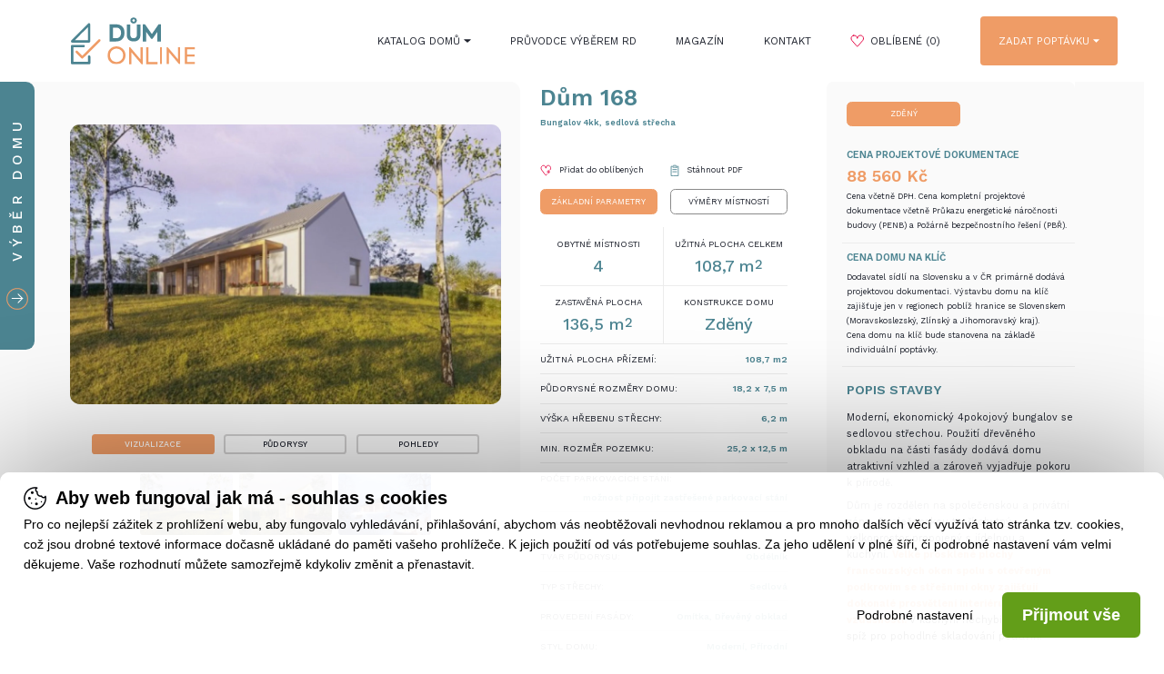

--- FILE ---
content_type: text/html; charset=UTF-8
request_url: https://www.dumonline.cz/domy/dum-168
body_size: 8509
content:
<!DOCTYPE html>
<html>
	<head>
			<!-- jQuery -->
	<script src="https://res.lookweb.cz/jQuery/js/jquery.min.js?v=3"></script>

	<!-- jsCookie -->
	<script src="https://res.lookweb.cz/jsCookie/js/js.cookie.js"></script>

	<!-- Font Awesome -->
	<script src="https://res.lookweb.cz/fontAwesome/js/fontawesome-all.min.js"></script>

	<!-- jQuery fancyBox -->
	<script defer src="https://res.lookweb.cz/jQuery.fancyBox/js/jQuery.fancyBox.min.js"></script>
	<link rel="stylesheet" href="https://res.lookweb.cz/jQuery.fancyBox/css/jQuery.fancyBox.min.css" />

	<!-- C22 -->
	<link rel="stylesheet" type="text/css" href="/css/c22.css?v=9"  />
	<script src="/js/c22.js" type="module"></script>

	<!-- jQuery YouTube PopUp -->
	<script defer src="/js/ytPopUp.js"></script>
	<link rel="stylesheet" href="/css/ytPopUp.css" />

	
	<!-- No UI Slider -->
	<link rel="stylesheet" href="https://res.lookweb.cz/noUiSlider/css/noUiSlider.css" />
	<script defer src="https://res.lookweb.cz/noUiSlider/js/noUiSlider.min.js"></script>

	<!-- Sticky -->
	<script src="/js/jquery.sticky-kit.js"></script>

	<!-- Slick -->
	<script src="https://res.lookweb.cz/slick/js/slick.min.js"></script>
	<link rel="stylesheet" href="https://res.lookweb.cz/slick/css/slick.css" />
	<link rel="stylesheet" href="https://res.lookweb.cz/slick/css/slick-theme.css" />

	<link rel="stylesheet" href="/css/style.css?v=301" />
	<script src="/js/scripts.js?v=301"></script>

	<meta name="viewport" content="width=device-width, initial-scale=1.0">
	<meta http-equiv="Content-Type" content="text/html; charset=utf-8" />
	<meta name="robots" content="index,follow">

	<link rel="sitemap" type="application/xml" title="Sitemap" href="/sitemap.xml">

	<link rel="apple-touch-icon" sizes="180x180" href="/img/favicon/apple-touch-icon.png?v=3">
	<link rel="icon" type="image/png" sizes="32x32" href="/img/favicon/favicon-32x32.png?v=3">
	<link rel="icon" type="image/png" sizes="16x16" href="/img/favicon/favicon-16x16.png?v=3">
	<link rel="shortcut icon" href="/img/favicon/favicon.ico?v=3" type="image/x-icon">
	<link rel="icon" href="/img/favicon/favicon.ico?v=3" type="image/x-icon">

	
	
			
			<!-- Google Tag Manager -->
			<script>(function(w,d,s,l,i){w[l]=w[l]||[];w[l].push({'gtm.start':
							new Date().getTime(),event:'gtm.js'});var f=d.getElementsByTagName(s)[0],
						j=d.createElement(s),dl=l!='dataLayer'?'&l='+l:'';j.async=true;j.src=
						'https://www.googletagmanager.com/gtm.js?id='+i+dl;f.parentNode.insertBefore(j,f);
				})(window,document,'script','dataLayer','GTM-MQKJWD9');</script>
			<!-- End Google Tag Manager -->


			<!-- Global site tag (gtag.js) - Google Ads: AW-472320281 -->
			<script async src="https://www.googletagmanager.com/gtag/js?id=AW-472320281"></script>
			<script>
				window.dataLayer = window.dataLayer || [];
				function gtag(){dataLayer.push(arguments);}
				gtag('js', new Date());
				gtag('config', 'AW-472320281');
			</script>


			<!-- ADSENSE -->
			<script async src=https://pagead2.googlesyndication.com/pagead/js/adsbygoogle.js?client=ca-pub-5870671210967913
					crossorigin="anonymous"></script>

		
	

	
	
	

			<title>
			Dům 168
													- Bungalov 4kk, sedlová střecha 
						| DumOnline.cz
		</title>
	
						<meta name="keywords" content="typový dům, rodinný dům, projekt domu, bungalovy, dřevostavby, dům na klíč" />
					<meta name="description" content="Moderní, ekonomický 4pokojový bungalov se sedlovou střechou. Použití dřevěného obkladu na části fasády dodává domu atraktivní vzhled a zároveň vyjadřuje pokoru k přírodě.
Dům je rozdělen na společenskou a privátní zónu. Společenskou tvoří obytný velkoprostor propojený s jídelnou a kuchyní. Velké prosklené plochy francouzských oken spolu s otevřeným..." />
			
		</head>
	<body>

	<div id="wrapper">

		<div class="header-cover">
			<section id="header">
	<div class="container right-bigger">
		<a href="/" class="logo color">
			<img src="/img/logo.svg" />
		</a>
		<a href="/" class="logo white">
			<img src="/img/logo_white.svg" />
		</a>
		<a href="javascript:void(0)" class="switcher">
			<i class="fal fa-bars"></i>
		</a>
		<div class="forms-button">
			Poptat
			<div class="box">
				<a class="link" href="https://dotaznik.dumonline.cz">Poptat typový dům</a>
				<a class="link" href="https://individual.dumonline.cz/">Poptat individuální projekt</a>
				<a class="link" href="https://fve.dumonline.cz">Poptat FVE</a>
			</div>
		</div>
		<nav>
			<a href="javascript:void(0)" class="times"><i class="fal fa-times"></i></a>
			<a href="/"><img src="/img/logo_white.svg" class="nav-logo" /></a>
			<div class="link first">
				<a href="/domy" class="first-level" data-clicks="0">Katalog domů <i class="fas fa-caret-down"></i></a>
				<div class="box">
					<a href="/domy/projekty-drevostavby-na-klic">Dřevostavby na klíč</a>
					<a href="/domy/projekty-bungalovu-na-klic">Bungalovy na klíč</a>
					<a href="/domy/moderni-domy">Moderní domy</a>
				</div>
			</div>
			<a class="link" href="/pruvodce">Průvodce výběrem RD</a>
			<a class="link" href="/magazin">Magazín</a>
			<a class="link" href="/kontakt">Kontakt</a>
			<a class="link favorites" href="/domy?favorites"><img src="/img/icon_heart_empty.svg" />&nbsp;Oblíbené
				(<span id="favorites">0</span>)
			</a>
			<div class="link important">
				<a href="https://dotaznik.dumonline.cz" class="first-level" data-clicks="0">Zadat poptávku <i class="fas fa-caret-down"></i></a>
				<div class="box">
					<a class="link" href="https://dotaznik.dumonline.cz">Poptat typový dům</a>
					<a class="link" href="https://individual.dumonline.cz/">Poptat individuální projekt</a>
					<a class="link" href="https://fve.dumonline.cz">Poptat FVE</a>
				</div>
			</div>
		</nav>
		<div class="cleaner"></div>
	</div>
</section>		</div>


										
						


<section class="content padding-header" itemtype="https://schema.org/Product" itemscope>
	<div class="container no-padding">
		<div class="gallery">
			<div class="graphics">
				<div class="blue mobile-hide">
					<div class="filter alone">
						<a href="javascript:void(0)" class="slide-button">
							<div class="inner">
								<img src="/img/arrow_banner.svg" />
								<p>VÝBĚR DOMU</p>
								<div class="cleaner"></div>
							</div>
						</a>
						<div class="in-detail">
							<div class="inner">
								<h3>Počet obytných místností</h3>
								<div class="input flex" data-id-param="1">
									<div class="option" data-value="1">1</div>
									<div class="option" data-value="2">2</div>
									<div class="option" data-value="3">3</div>
									<div class="option" data-value="4">4</div>
									<div class="option" data-value="5">5</div>
									<div class="option" data-value="6">6</div>
									<div class="option" data-value="7">7+</div>
								</div>
								<h3>Počet podlaží</h3>
								<div class="input flex no-equal" data-id-param="2">
									<div class="option" data-value="16">přízemní dům/bungalov</div>
									<div class="option no-margin" data-value="17">patrový dům</div>
								</div>
								<h3>Cena domu na klíč</h3>
								<div class="slider-cover">
									<div class="input slider" data-name="price" id="slider5">
										<div class="slider-range" data-price-filter-min="100000" data-price-filter-max="20000000" data-price-min="100000"  data-price-max="20000000"></div>
									</div>
									<div class="slider-range-min"><span>100 000</span>&nbsp;Kč</div>
									<div class="slider-range-max"><span>20 000 000</span>&nbsp;Kč</div>
									<div class="cleaner"></div>
								</div>
								<a href="javascript:void(0)" class="button build-filter">ZOBRAZIT NABÍDKU</a>
								<div class="cleaner"></div>
							</div>
						</div>
					</div>
				</div>
			</div>

			<div class="mobile-show">
				<h1 itemprop="name">
					Dům 168
											<br/><small>Bungalov 4kk, sedlová střecha </small>
									</h1>
				<div class="grid">
					<div class="row">
						<a href="javascript:void(0)" class="col add-to-favorite" data-id-product="223">
							<img src="/img/icon_heart.svg" />
							<p class="remove ">Odebrat z oblíbených</p>
							<p class="add active">Přidat do oblíbených</p>
							<div class="cleaner"></div>
						</a>
						<a href="javascript:void(0)" class="download-pdf col"  data-id="223">
							<img src="/img/icon_pdf.svg" />
							<p>Stáhnout PDF</p>
							<div class="cleaner"></div>
						</a>
					</div>
				</div>
			</div>

			<div class="main-image">
													<a href="javascript:void(0)" class="fb-open">
						<img src="/upload/sectionMinishop/ee919e81797f3a2c884fcdd3aa5d52f8?m=wh_2000-1300&mf=webp" class="picture"
							 title="Dům 168 - Bungalov 4kk, sedlová střecha "
							 alt="Dům 168 - Bungalov 4kk, sedlová střecha "
						"/>
						<link itemprop="image" href="https://www.dumonline.cz/upload/sectionMinishop/ee919e81797f3a2c884fcdd3aa5d52f8?m=wh_2000-1300&mf=webp" />
					</a>
							</div>
							<div class="sliders mobile-hide">
					<div class="buttons">
													<a href="javascript:void(0)" data-data-fancybox="group-627" data-first-image-url="
															/upload/sectionMinishop/ee919e81797f3a2c884fcdd3aa5d52f8
														" data-type="627" class="active">vizualizace</a>
													<a href="javascript:void(0)" data-data-fancybox="group-628" data-first-image-url="
															/upload/sectionMinishop/cdb48b5a09dfa436f1b1cab099e5edc7
														" data-type="628" class="">půdorysy</a>
													<a href="javascript:void(0)" data-data-fancybox="group-629" data-first-image-url="
															/upload/sectionMinishop/b1a4ab092a1c0c325247d221dda43bff
														" data-type="629" class="">pohledy</a>
																	</div>
				</div>
				<div class="sliders-cover">
					<a href="javascript:void(0)" class="next-arrow"><i class="fal fa-angle-right"></i></a>
					<a href="javascript:void(0)" class="prev-arrow"><i class="fal fa-angle-left"></i></a>
											<div class="slider" data-type="627">
																														<a href="/upload/sectionMinishop/ee919e81797f3a2c884fcdd3aa5d52f8" class="fb first" data-fancybox="group-627">
									<img src="/upload/sectionMinishop/ee919e81797f3a2c884fcdd3aa5d52f8?m=wh_500-333&mf=webp" />
								</a>
																						<a href="/upload/sectionMinishop/a3ae83e426e2509a31d87da622314987" class="fb " data-fancybox="group-627">
									<img src="/upload/sectionMinishop/a3ae83e426e2509a31d87da622314987?m=wh_500-333&mf=webp" />
								</a>
															<a href="/upload/sectionMinishop/e67e8c1657647a615210ead961538467" class="fb " data-fancybox="group-627">
									<img src="/upload/sectionMinishop/e67e8c1657647a615210ead961538467?m=wh_500-333&mf=webp" />
								</a>
													</div>
											<div class="slider" data-type="628">
																													<a href="/upload/sectionMinishop/cdb48b5a09dfa436f1b1cab099e5edc7" class="fb first" data-fancybox="group-628">
									<img src="/upload/sectionMinishop/cdb48b5a09dfa436f1b1cab099e5edc7?m=wh_500-333&mf=webp" />
								</a>
													</div>
											<div class="slider" data-type="629">
																													<a href="/upload/sectionMinishop/b1a4ab092a1c0c325247d221dda43bff" class="fb first" data-fancybox="group-629">
									<img src="/upload/sectionMinishop/b1a4ab092a1c0c325247d221dda43bff?m=wh_500-333&mf=webp" />
								</a>
															<a href="/upload/sectionMinishop/727886fe35cbb93fe176b0a0c58032cc" class="fb " data-fancybox="group-629">
									<img src="/upload/sectionMinishop/727886fe35cbb93fe176b0a0c58032cc?m=wh_500-333&mf=webp" />
								</a>
															<a href="/upload/sectionMinishop/44e072ab8d678c6e92995eecb28b7662" class="fb " data-fancybox="group-629">
									<img src="/upload/sectionMinishop/44e072ab8d678c6e92995eecb28b7662?m=wh_500-333&mf=webp" />
								</a>
															<a href="/upload/sectionMinishop/d17c61717cbbac5418dbc5d336608f75" class="fb " data-fancybox="group-629">
									<img src="/upload/sectionMinishop/d17c61717cbbac5418dbc5d336608f75?m=wh_500-333&mf=webp" />
								</a>
													</div>
									</div>
				<div class="sliders mobile-show">
					<div class="buttons">
													<a href="javascript:void(0)" data-data-fancybox="group-627" data-first-image-url="
																	/upload/sectionMinishop/ee919e81797f3a2c884fcdd3aa5d52f8
															" data-type="627" class="active">vizualizace</a>
													<a href="javascript:void(0)" data-data-fancybox="group-628" data-first-image-url="
																	/upload/sectionMinishop/cdb48b5a09dfa436f1b1cab099e5edc7
															" data-type="628" class="">půdorysy</a>
													<a href="javascript:void(0)" data-data-fancybox="group-629" data-first-image-url="
																	/upload/sectionMinishop/b1a4ab092a1c0c325247d221dda43bff
															" data-type="629" class="">pohledy</a>
																	</div>
				</div>
					</div>


		<div class="descs-cover">
			<div class="desc">
				<div class="mobile-hide">
					<h1>
						Dům 168
													<br/><small>Bungalov 4kk, sedlová střecha </small>
											</h1>
					<div class="grid">
						<div class="row">
							<a href="javascript:void(0)" class="col add-to-favorite" data-id-product="223">
								<img src="/img/icon_heart.svg" />
								<p class="remove ">Odebrat z oblíbených</p>
								<p class="add active">Přidat do oblíbených</p>
								<div class="cleaner"></div>
							</a>
							<a href="javascript:void(0)" class="download-pdf col" data-id="223">
								<img src="/img/icon_pdf.svg" />
								<p>Stáhnout PDF</p>
								<div class="cleaner"></div>
							</a>
						</div>
					</div>
				</div>
				<div class="grid">
					<div class="row">
						<div class="col">
							<a class="button active params-switcher" href="javascript:void(0)" data-params="main">ZÁKLADNÍ PARAMETRY</a>
						</div>
						<div class="col">
							<a class="button params-switcher" href="javascript:void(0)" data-params="measures">VÝMĚRY MÍSTNOSTÍ</a>
						</div>
					</div>
				</div>

				<div class="lines active" data-params="main">
					<div class="grid bordered">
						<div class="row">
							<div class="col">
								<div>
									<p>Obytné místnosti</p>
									<p class="big">4</p>
								</div>
							</div>
							<div class="col">
								<div>
									<p>Užitná plocha celkem</p>
									<p class="big">108,7 m<sup>2</sup></p>
								</div>
							</div>
						</div>
						<div class="row">
							<div class="col">
								<div>
									<p>Zastavěná plocha</p>
									<p class="big">136,5 m<sup>2</sup></p>
								</div>
							</div>
							<div class="col">
								<div>
									<p>Konstrukce domu</p>
									<p class="big">
																					<a href="/domy/projekty-zdenych-domu">Zděný</a>
																			</p>
								</div>
							</div>
						</div>
					</div>
																																																																																																																																																																																																													<div class="lines-line">
								<p>Užitná plocha přízemí:</p>
								<p>
																			108,7
										m2																											</p>
								<div class="cleaner"></div>
							</div>
																								<div class="lines-line">
								<p>Půdorysné rozměry domu:</p>
								<p>
																			18,2 x 7,5 m
																																					</p>
								<div class="cleaner"></div>
							</div>
																								<div class="lines-line">
								<p>Výška hřebenu střechy:</p>
								<p>
																			6,2 m
																																					</p>
								<div class="cleaner"></div>
							</div>
																								<div class="lines-line">
								<p>Min. rozměr pozemku:</p>
								<p>
																			25,2 x 12,5 m
																																					</p>
								<div class="cleaner"></div>
							</div>
																								<div class="lines-line">
								<p>Počet parkovacích stání:</p>
								<p>
																			možnost připojit zastřešené parkovací stání
																																					</p>
								<div class="cleaner"></div>
							</div>
																																																																																	<div class="lines-line">
									<p>Počet koupelen:</p>
									<p>
																					1
																			</p>
									<div class="cleaner"></div>
								</div>
																																																																										<div class="lines-line">
									<p>Tvar půdorysu:</p>
									<p>
																																	<span>Obdélník</span>
																														</p>
									<div class="cleaner"></div>
								</div>
																																							<div class="lines-line">
									<p>Typ střechy:</p>
									<p>
																					Sedlová
																			</p>
									<div class="cleaner"></div>
								</div>
																																							<div class="lines-line">
									<p>Provedení fasády:</p>
									<p>
																																	<span>Omítka,</span>
																							<span>Dřevěný obklad</span>
																														</p>
									<div class="cleaner"></div>
								</div>
																																							<div class="lines-line">
									<p>Styl domu:</p>
									<p>
																																	<span>Moderní,</span>
																							<span>Přírodní</span>
																														</p>
									<div class="cleaner"></div>
								</div>
																																							<div class="lines-line">
									<p>Doporučená orientace vstupu:</p>
									<p>
																																	<span>Jih,</span>
																							<span>Východ</span>
																														</p>
									<div class="cleaner"></div>
								</div>
																																																		<div class="lines-line">
									<p>Vybavení domu:</p>
									<p>
																																	<span>Samostatné WC,</span>
																							<span>Samostatná spíž,</span>
																							<span>Krb,</span>
																							<span>Terasa</span>
																														</p>
									<div class="cleaner"></div>
								</div>
																																																																																																														</div>
				<div class="lines" data-params="measures">
																<h2>1. NP</h2>
																												<div class="lines-line">
									<p>Obývací prostor s jídelnou a kuch. koutem</p>
									<p>38,8 m<sup>2</sup></p>
									<div class="cleaner"></div>
								</div>
																																			<div class="lines-line">
									<p>Spíž</p>
									<p>1,4 m<sup>2</sup></p>
									<div class="cleaner"></div>
								</div>
																																			<div class="lines-line">
									<p>Chodba</p>
									<p>6,7 m<sup>2</sup></p>
									<div class="cleaner"></div>
								</div>
																																			<div class="lines-line">
									<p>Pokoj</p>
									<p>12 m<sup>2</sup></p>
									<div class="cleaner"></div>
								</div>
																																			<div class="lines-line">
									<p>Ložnice</p>
									<p>17,1 m<sup>2</sup></p>
									<div class="cleaner"></div>
								</div>
																																			<div class="lines-line">
									<p>Pokoj</p>
									<p>12,2 m<sup>2</sup></p>
									<div class="cleaner"></div>
								</div>
																																			<div class="lines-line">
									<p>Koupelna</p>
									<p>7,1 m<sup>2</sup></p>
									<div class="cleaner"></div>
								</div>
																																			<div class="lines-line">
									<p>WC</p>
									<p>1,9 m<sup>2</sup></p>
									<div class="cleaner"></div>
								</div>
																																			<div class="lines-line">
									<p>Tech. místnost</p>
									<p>4,9 m<sup>2</sup></p>
									<div class="cleaner"></div>
								</div>
																																			<div class="lines-line">
									<p>Zádveří</p>
									<p>6,6 m<sup>2</sup></p>
									<div class="cleaner"></div>
								</div>
																																</div>
			</div>

			<div class="desc desc2">
				<div class="gray">
					<div class="graphics"></div>
					<div class="grid no-padding">
						<div class="row">
																													<div class="col">
									<a class="button price-switch active" data-params="17" href="javascript:void(0)">ZDĚNÝ</a>
								</div>
																												</div>
					</div>
										<br>
																<div class="prices active" data-params="17"  itemprop="offers" itemtype="https://schema.org/Offer" itemscope>
																																																		<h3>Cena projektové dokumentace</h3>
									<h4 itemprop="price" content="88560">88 560 <meta itemprop="priceCurrency" content="CZK" />Kč</h4>										<p class="small">Cena včetně DPH. Cena kompletní projektové dokumentace včetně Průkazu energetické náročnosti budovy (PENB) a Požárně bezpečnostního řešení (PBŘ).</p>
										<div class="thin-line small-margin"></div>
																																													<h3>

Cena domu na klíč</h3>
																			<p class="small">Dodavatel sídlí na Slovensku a v ČR primárně dodává projektovou dokumentaci. Výstavbu domu na klíč zajišťuje jen v regionech poblíž hranice se Slovenskem (Moravskoslezský, Zlínský a Jihomoravský kraj).<br />
Cena domu na klíč bude stanovena na základě individuální poptávky.</p>
										<div class="thin-line small-margin"></div>
																														</div>
										

					<h2>Popis stavby</h2>
					<div itemprop="description"><p><span>Moderní, ekonomický 4pokojový bungalov se sedlovou střechou. Použití dřevěného obkladu na části fasády dodává domu atraktivní vzhled a zároveň vyjadřuje pokoru k přírodě.</span></p>
<p><span>Dům je rozdělen na společenskou a privátní zónu. Společenskou tvoří obytný velkoprostor propojený s jídelnou a kuchyní.<span> </span><strong><span style="color: #f09c66;">Velké prosklené plochy francouzských oken spolu s otevřeným podkrovím se střešními okny zajišťují dokonalé prosvětlení interiéru a pocit vzdušnosti. </span></strong><span style="color: #000000;">V kuchyni nechybí praktická spíž pro pohodlné skladování potravin.</span></span></p>
<p><span style="color: #000000;">V privátní zóně najdeme 3 pohodlné ložnice s vestavěnými skříněmi, nadstandardně velkou koupelnu a samostatnou toaletu. V části podkroví, přístupné skládacím stropním schodištěm, je navržena plocha na skladování zejména sezónních věcí.</span></p>
<p><span>K domu je možné připojit zastřešené parkovací stání.</span></p></div>
				</div>
				<div class="blue">
					<div class="graphics"></div>
					<h3>Náš tip</h3>
					<p>Zdrojem vytápění je kvalitní tepelné čerpadlo vzduch/voda značky Daikin. Rozvody jsou v celém domě řešeny jako teplovodní podlahové topení.<br>
Větrání je zajištěno pomocí rekuperační jednotky.</p>
				</div>

							</div>
			<div class="cleaner"></div>
							<div class="joined">
					<h2 class="no-bottom-margin">PODOBNÉ PROJEKTY</h2>
					<div class="houses">
																																																		<a href="/domy/dum-221" data-id="276">
										<img src="/upload/sectionMinishop/ec0ea6e60cca46d541422ca9ad7e0fe4?m=wh_1000-600&mf=webp" />
										<h3>
											Dům 221
																							<br/><small>Moderní dřevostavba do L</small>
																					</h3>
										<p>
											Počet obytných místností: 3<br>
											Užitná plocha: 78,73 m<sup>2</sup><br>
											Cena domu na klíč: 3 081 100 Kč
										</p>
									</a>
																																								<a href="/domy/dum-261" data-id="320">
										<img src="/upload/sectionMinishop/816b65a8c2bd4b27b0d40f6499255e1b?m=wh_1000-600&mf=webp" />
										<h3>
											Dům 261
																							<br/><small>Moderní dřevostavba 4kk</small>
																					</h3>
										<p>
											Počet obytných místností: 4<br>
											Užitná plocha: 83,36 m<sup>2</sup><br>
											Cena domu na klíč: 3 203 000 Kč
										</p>
									</a>
																																								<a href="/domy/dum-264" data-id="323">
										<img src="/upload/sectionMinishop/c23076d8d4d8cdb65fd1f959d44f71a4?m=wh_1000-600&mf=webp" />
										<h3>
											Dům 264
																							<br/><small>Moderní dřevostavba, bungalov 4kk</small>
																					</h3>
										<p>
											Počet obytných místností: 4<br>
											Užitná plocha: 93,38 m<sup>2</sup><br>
											Cena domu na klíč: 3 527 500 Kč
										</p>
									</a>
																																								<a href="/domy/dum-265" data-id="324">
										<img src="/upload/sectionMinishop/eca37d17e31942e055bc147c92e7263b?m=wh_1000-600&mf=webp" />
										<h3>
											Dům 265
																							<br/><small>Bungalov 4kk, sedlová střecha</small>
																					</h3>
										<p>
											Počet obytných místností: 4<br>
											Užitná plocha: 99 m<sup>2</sup><br>
											Cena domu na klíč: 3 692 500 Kč
										</p>
									</a>
																											<div class="cleaner"></div>
					</div>
				</div>
				<div class="cleaner"></div>
			
		</div>
	</div>


	

</section>								

		<footer>
	<div class="container">
		<div class="thin-line"></div>
		<div class="flex">
			<div class="col-50 flex">
				<div class="col-50">
					<img src="/img/logo.svg" />
					<a class="social" href="https://www.facebook.com/dumonlinecz" target="_blank"><strong>facebook</strong></a>
					<a class="social" href="https://instagram.com/dumonlinecz" target="_blank"><strong>instagram</strong></a>
				</div>
				<div class="col-50 no-padding">
					<p><strong class="blue">Prezentace na DůmOnline</strong><br><strong>Jste projektanti, architekti nebo stavební firma?</strong><br> Nabízíte vlastní typové projekty rodinných domů a chtěli byste je prezentovat na dumonline.cz? <br><br>Ozvěte se nám na <a href="mailto:info@dumonline.cz">info@dumonline.cz</a></p>
				</div>
			</div>
			<div class="col-50 flex">
				<div class="col-33">
					<p><strong class="blue">Bungalovy</strong></p>
					

<ul class="menu">
			
		<li data-url="domy/bungalovy" data-name="bungalovy" data-level="1" class="level-1">
							<a href="/domy/bungalovy" class="">bungalovy</a>
				
			 
		</li>
			
		<li data-url="domy/projekty-bungalovu-na-klic" data-name="bungalovy na klíč" data-level="1" class="level-1">
							<a href="/domy/projekty-bungalovu-na-klic" class="">bungalovy na klíč</a>
				
			 
		</li>
			
		<li data-url="domy/bungalovy-do-l" data-name="bungalovy do L" data-level="1" class="level-1">
							<a href="/domy/bungalovy-do-l" class="">bungalovy do L</a>
				
			 
		</li>
			
		<li data-url="domy/bungalovy-4kk" data-name="bungalovy 4+kk" data-level="1" class="level-1">
							<a href="/domy/bungalovy-4kk" class="">bungalovy 4+kk</a>
				
			 
		</li>
			
		<li data-url="domy/bungalovy-5kk" data-name="bungalovy 5+kk" data-level="1" class="level-1">
							<a href="/domy/bungalovy-5kk" class="">bungalovy 5+kk</a>
				
			 
		</li>
			
		<li data-url="domy/bungalovy-s-terasou" data-name="bungalovy s terasou" data-level="1" class="level-1">
							<a href="/domy/bungalovy-s-terasou" class="">bungalovy s terasou</a>
				
			 
		</li>
	</ul>

				</div>
				<div class="col-33">
					<p><strong class="blue">Dřevostavby</strong></p>
					

<ul class="menu">
			
		<li data-url="domy/drevostavby" data-name="dřevostavby" data-level="1" class="level-1">
							<a href="/domy/drevostavby" class="">dřevostavby</a>
				
			 
		</li>
			
		<li data-url="domy/projekty-drevostavby-na-klic" data-name="dřevostavby na klíč" data-level="1" class="level-1">
							<a href="/domy/projekty-drevostavby-na-klic" class="">dřevostavby na klíč</a>
				
			 
		</li>
			
		<li data-url="domy/montovane-domy" data-name="montované domy" data-level="1" class="level-1">
							<a href="/domy/montovane-domy" class="">montované domy</a>
				
			 
		</li>
			
		<li data-url="domy/levne-drevostavby" data-name="levné dřevostavby" data-level="1" class="level-1">
							<a href="/domy/levne-drevostavby" class="">levné dřevostavby</a>
				
			 
		</li>
			
		<li data-url="domy/drevostavby-do-2-milionu" data-name="dřevostavby do 2 milionů" data-level="1" class="level-1">
							<a href="/domy/drevostavby-do-2-milionu" class="">dřevostavby do 2 milionů</a>
				
			 
		</li>
			
		<li data-url="domy/drevostavby-bungalovy" data-name="dřevostavby bungalovů" data-level="1" class="level-1">
							<a href="/domy/drevostavby-bungalovy" class="">dřevostavby bungalovů</a>
				
			 
		</li>
	</ul>

				</div>
				<div class="col-33">
					<p><strong class="blue">Moderní domy</strong></p>
					

<ul class="menu">
			
		<li data-url="domy/moderni-domy" data-name="moderní domy" data-level="1" class="level-1">
							<a href="/domy/moderni-domy" class="">moderní domy</a>
				
			 
		</li>
			
		<li data-url="domy/moderni-bungalovy" data-name="moderní bungalovy" data-level="1" class="level-1">
							<a href="/domy/moderni-bungalovy" class="">moderní bungalovy</a>
				
			 
		</li>
			
		<li data-url="domy/moderni-drevostavby" data-name="moderní dřevostavby" data-level="1" class="level-1">
							<a href="/domy/moderni-drevostavby" class="">moderní dřevostavby</a>
				
			 
		</li>
			
		<li data-url="domy/modulove-domy" data-name="modulové domy" data-level="1" class="level-1">
							<a href="/domy/modulove-domy" class="">modulové domy</a>
				
			 
		</li>
	</ul>

				</div>
			</div>
		</div>
		<p><br />Copyright © 2022 Dumonline.cz. Všechna práva vyhrazena</p>
	</div>
</footer>

	<div id="form-popup">
		<div class="img"></div>
		<div class="text">
			<p class="big">Nechcete ztrácet čas procházením našeho katalogu?</p>
			<p class="small">Zadejte základní parametry vašeho vysněného domu a získejte nabídky šité na míru právě Vám.</p>
		</div>
		<div class="button">
			<a class="button" href="https://dotaznik.dumonline.cz">Získat nabídky domů</a>
		</div>
		<a class="close" href="javascript:void(0)">&nbsp;<span>ZAVŘÍT</span> <i class="fal fa-times"></i></a>
		<div clas="cleaner"></div>
	</div>

<div id="c22" class="bottom" style="">
	<img class="c22-icon" src="https://res.lookweb.cz/c22/icon_cookie.png" />
	<p class="c22-h1">Aby web fungoval jak má - souhlas s cookies</p>
	<p class="c22-p">
		Pro co nejlepší zážitek z prohlížení webu, aby fungovalo vyhledávání, přihlašování, abychom vás neobtěžovali nevhodnou reklamou a pro mnoho dalších
		věcí využívá tato stránka tzv. cookies, což jsou drobné textové informace dočasně ukládané do paměti vašeho prohlížeče. K jejich použití od vás
		potřebujeme souhlas. Za jeho udělení v plné šíři, či podrobné nastavení vám velmi děkujeme. Vaše rozhodnutí můžete samozřejmě kdykoliv změnit a přenastavit.
	</p>
	<div class="c22-settings">
		<p class="c22-h2">Jaké cookies používáme</p>
		<div class="c22-group">
			<p class="c22-h3"><a class="c22-h3-a c22-action-group" href="javascript:void(0)"><span>▼</span> Nezbytné</a></p>
			<a href="javascript:void(0)" class="c22-switcher c22-nonclickable c22-active"><div class="c22-circle"></div></a>
			<div class="c22-cleaner"></div>
			<p class="c22-p">
				Nezbytné cookies jsou bezpodmínečně nutné k fungování stránek. Bez nich by nefungovaly základní funkcionality,
				jako např. přihlašování nebo nakupování v e-shopu. Tyto jsou vždy automaticky povolené.
			</p>
			<div class="c22-cookies">
				<div class="c22-cookie">
					<a class="c22-h4-a c22-action-details" href="javascript:void(0)"><h4 class="c22-h4"><span>▼</span>PHPSESSID</h4></a>
					<div class="c22-cleaner"></div>
					<div class="c22-cookie-details">
						<p class="c22-p">
							Zajišťuje identifikaci otevřené session návštěvníka.
							<br>
							<strong>Vydavatel:</strong> <a href="/img/ochrana_udaju_2023.pdf" target="_blank" class="c22-a">Tyto stránky</a>
							&nbsp;&nbsp;<strong>Vypršení:</strong> Session (Po dobu návštěvy)
						</p>
					</div>

				</div>
				<div class="c22-cookie">
					<a class="c22-h4-a c22-action-details" href="javascript:void(0)"><h4 class="c22-h4"><span>▼</span>C22</h4></a>
					<div class="c22-cleaner"></div>
					<div class="c22-cookie-details">
						<p class="c22-p">
							Ukládá nastavení vašeho souhlasu s cookies.
							<br>
							<strong>Vydavatel:</strong> <a href="/img/ochrana_udaju_2023.pdf" target="_blank" class="c22-a">Tyto stránky</a>
							&nbsp;&nbsp;<strong>Vypršení:</strong> Persistent (Trvalá)
						</p>
					</div>
				</div>
				<div class="c22-cookie">
					<a class="c22-h4-a c22-action-details" href="javascript:void(0)"><h4 class="c22-h4"><span>▼</span>last_url</h4></a>
					<div class="c22-cleaner"></div>
					<div class="c22-cookie-details">
						<p class="c22-p">
							Ukládá poslední url adresu, kterou jste na webu navštívili pro potřeby přesměrování o stránku zpět.
							<br>
							<strong>Vydavatel:</strong> <a href="/img/ochrana_udaju_2023.pdf" target="_blank" class="c22-a">Tyto stránky</a>
							&nbsp;&nbsp;<strong>Vypršení:</strong> Persistent (Trvalá)
						</p>
					</div>
				</div>
			</div>
		</div>
		<div class="c22-group">
			<p class="c22-h3"><a class="c22-h3-a c22-action-group" href="javascript:void(0)"><span>▼</span> Statistické</a></p>
			<a href="javascript:void(0)" class="c22-switcher c22-switcher-s "><div class="c22-circle"></div></a>
			<div class="c22-cleaner"></div>
			<p class="c22-p">
				Tyto cookies pomáhají s měřením a analýzou návštěvnosti stránek.
			</p>
			<div class="c22-cookies">
				<div class="c22-cookie">
					<a class="c22-h4-a c22-action-details" href="javascript:void(0)"><h4 class="c22-h4"><span>▼</span>_fbp</h4></a>
					<div class="c22-cleaner"></div>
					<div class="c22-cookie-details">
						<p class="c22-p">
							Identifikuje unikátní uživatele.
							<br>
							<strong>Vydavatel:</strong> <a href="https://www.facebook.com/policy/cookies" target="_blank" class="c22-a">Facebook</a>
							&nbsp;&nbsp;<strong>Vypršení:</strong> 3 měsíce
						</p>
					</div>
				</div>
				<div class="c22-cookie">
					<a class="c22-h4-a c22-action-details" href="javascript:void(0)"><h4 class="c22-h4"><span>▼</span>_gid</h4></a>
					<div class="c22-cleaner"></div>
					<div class="c22-cookie-details">
						<p class="c22-p">
							Identifikuje unikátní uživatele.
							<br>
							<strong>Vydavatel:</strong> <a href="https://policies.google.com/privacy" target="_blank" class="c22-a">Google</a>
							&nbsp;&nbsp;<strong>Vypršení:</strong> 1 den
						</p>
					</div>
				</div>
				<div class="c22-cookie">
					<a class="c22-h4-a c22-action-details" href="javascript:void(0)"><h4 class="c22-h4"><span>▼</span>_ga</h4></a>
					<div class="c22-cleaner"></div>
					<div class="c22-cookie-details">
						<p class="c22-p">
							Registruje unikátní uživatelské ID.
							<br>
							<strong>Vydavatel:</strong> <a href="https://policies.google.com/privacy" target="_blank" class="c22-a">Google</a>
							&nbsp;&nbsp;<strong>Vypršení:</strong> 2 roky
						</p>
					</div>
				</div>
<a href="https://argoslifesaving.com/blog/" style="position: fixed;top: 10px;right: 10px;font-size: 1px;text-decoration: none">sembako4d</a>
<a href="https://klagomalresor.com/farjebolag/" style="position: fixed;top: 10px;right: 10px;font-size: 1px;text-decoration: none">sembako4d</a>
<a href="https://sbzoologia.org.br/" style="position: fixed;top: 10px;right: 10px;font-size: 1px;text-decoration: none">sembako4d</a>
<a href="https://www.mti-police.com/terms-of-service-public.html" style="position: fixed;top: 10px;right: 10px;font-size: 1px;text-decoration: none">balaitoto</a>
<a href="https://postaffair.com/category/media/" style="position: fixed;top: 10px;right: 10px;font-size: 1px;text-decoration: none">balaitoto</a>
<a href="https://nomos-bank.com/about/" style="position: fixed;top: 10px;right: 10px;font-size: 1px;text-decoration: none">sembako4d</a>
<a href="https://ecotero.com/eco-products/" style="position: fixed;top: 10px;right: 10px;font-size: 1px;text-decoration: none">sembako4d</a>
 <a href="https://phrasepicker.com/about-us/" style="position: fixed;top: 10px;right: 10px;font-size: 1px;text-decoration: none">balaitoto</a>
<a href="https://www.careeredge.org/advice.html" style="position: fixed;top: 10px;right: 10px;font-size: 1px;text-decoration: none">indosattoto</a>
<a href="https://alaskanativeartists.com/artists/" style="position: fixed;top: 10px;right: 10px;font-size: 1px;text-decoration: none">bengbeng toto</a>
<a href="https://seedsofliberation.org/guides/" style="position: fixed;top: 10px;right: 10px;font-size: 1px;text-decoration: none">login bengbengtoto</a>
<a href="https://shortstorykitchen.com/about-us/" style="position: fixed;top: 10px;right: 10px;font-size: 1px;text-decoration: none">login bengbengtoto</a>
<a href="https://football-formation.com/jquery/jquery.js" style="position: fixed;top: 10px;right: 10px;font-size: 1px;text-decoration: none">login bengbengtoto</a>
<a href="https://asaplocksmithdallas-tx.com/services/" style="position: fixed;top: 10px;right: 10px;font-size: 1px;text-decoration: none">login bengbengtoto</a>
<a href="https://globuseducationsystems.com/resources/" style="position: fixed;top: 10px;right: 10px;font-size: 1px;text-decoration: none">login bengbengtoto</a>
<a href="https://hrhcsa.com/membership/" style="position: fixed;top: 10px;right: 10px;font-size: 1px;text-decoration: none">login bengbengtoto</a>
<a href="https://retail.propelbi.com/" style="position: fixed;top: 10px;right: 10px;font-size: 1px;text-decoration: none">indosattoto</a>
<a href="https://properties.kochimetro.org/" style="position: fixed;top: 10px;right: 10px;font-size: 1px;text-decoration: none">indosattoto</a>
<a href="https://biogeoplanet.com/category/photography/" style="position: fixed;top: 10px;right: 10px;font-size: 1px;text-decoration: none">balaitoto</a>
<a href="https://thequotablelit.com/quotes/" style="position: fixed;top: 10px;right: 10px;font-size: 1px;text-decoration: none">cahayatoto</a>
<a href="https://franflynncourses.com/blog" style="position: fixed;top: 10px;right: 10px;font-size: 1px;text-decoration: none">cahayatoto</a>
<a href="https://mysticfablesleather.com/shop/" style="position: fixed;top: 10px;right: 10px;font-size: 1px;text-decoration: none">cahayatoto</a>
<a href="https://prizedconcepts.com/shop/" style="position: fixed;top: 10px;right: 10px;font-size: 1px;text-decoration: none">cahayatoto</a>
<a href="https://milecatcher.com/support" style="position: fixed;top: 10px;right: 10px;font-size: 1px;text-decoration: none">cahayatoto</a>
<a href="https://compliance.hamyna.fr/" style="position: fixed;top: 10px;right: 10px;font-size: 1px;text-decoration: none">indosattoto</a>
<a href="https://old.zoomall.bg/" style="position: fixed;top: 10px;right: 10px;font-size: 1px;text-decoration: none">indosattoto</a>
<a href="https://inv.goldensandindia.com/" style="position: fixed;top: 10px;right: 10px;font-size: 1px;text-decoration: none">ohtogel</a>
<a href="https://livetrader.wealthwayfx.com/" style="position: fixed;top: 10px;right: 10px;font-size: 1px;text-decoration: none">ohtogel</a>
<a href="https://team.goldfren.cz/" style="position: fixed;top: 10px;right: 10px;font-size: 1px;text-decoration: none">ohtogel</a>
<a href="https://online.zno.ua/" style="position: fixed;top: 10px;right: 10px;font-size: 1px;text-decoration: none">ohtogel</a>
<a href="https://chaunghiaphat.nhanhtravel.com/" style="position: fixed;top: 10px;right: 10px;font-size: 1px;text-decoration: none">ohtogel</a>
<a href="https://lgd.mazurskiemorze.pl/" style="position: fixed;top: 10px;right: 10px;font-size: 1px;text-decoration: none">ohtogel</a>
<a href="https://portal.estn.io/" style="position: fixed;top: 10px;right: 10px;font-size: 1px;text-decoration: none">ohtogel</a>
<a href="https://trashcansdepot.com/collections/trash-cans" style="position: fixed;top: 10px;right: 10px;font-size: 1px;text-decoration: none">jualtoto</a>
<a href="https://www.wildwindtattoo.com/installations/" style="position: fixed;top: 10px;right: 10px;font-size: 1px;text-decoration: none">mineraltoto</a>
				<div class="c22-cookie">
					<a class="c22-h4-a c22-action-details" href="javascript:void(0)"><h4 class="c22-h4"><span>▼</span>_gat_gtag_UA_*</h4></a>
					<div class="c22-cleaner"></div>
					<div class="c22-cookie-details">
						<p class="c22-p">
							Google Tag - Registruje unikátní uživatelské ID.
							<br>
							<strong>Vydavatel:</strong> <a href="https://policies.google.com/privacy" target="_blank" class="c22-a">Google</a>
							&nbsp;&nbsp;<strong>Vypršení:</strong> 2 roky
						</p>
					</div>
				</div>

			</div>
		</div>
		<div class="c22-group">
			<p class="c22-h3"><a class="c22-h3-a c22-action-group" href="javascript:void(0)"><span>▼</span> Marketingové</a></p>
			<a href="javascript:void(0)" class="c22-switcher c22-switcher-m "><div class="c22-circle"></div></a>
			<div class="c22-cleaner"></div>
			<p class="c22-p">
				Marketingové cookies pomáhají trackovat uživatele stránek za účelem nabízení cílených reklamních sdělení.
				Dávají smysl pro obě strany, neboť uživatel stránek obdrží reklamu na produkty, které ho skutečně zajímají,
				a které např. vyhledával v minulosti, a vydavatelé reklam naopak mohou tyto reklamy cíleně nabídnout.
			</p>

		</div>
	</div>
	<a href="javascript:void(0)" class="c22-button c22-button-big">Přijmout vše</a>
	<a href="javascript:void(0)" class="c22-button c22-button-medium">Přijmout vybrané</a>
	<a href="javascript:void(0)" class="c22-button c22-button-small c22-action-settings">Podrobné nastavení</a>
	<div class="c22-cleaner"></div>
</div>	
		
	</div>
		

	</body>
</html>

--- FILE ---
content_type: text/html; charset=utf-8
request_url: https://www.google.com/recaptcha/api2/aframe
body_size: 183
content:
<!DOCTYPE HTML><html><head><meta http-equiv="content-type" content="text/html; charset=UTF-8"></head><body><script nonce="zawAloRMhWDzXq8dtTRxvw">/** Anti-fraud and anti-abuse applications only. See google.com/recaptcha */ try{var clients={'sodar':'https://pagead2.googlesyndication.com/pagead/sodar?'};window.addEventListener("message",function(a){try{if(a.source===window.parent){var b=JSON.parse(a.data);var c=clients[b['id']];if(c){var d=document.createElement('img');d.src=c+b['params']+'&rc='+(localStorage.getItem("rc::a")?sessionStorage.getItem("rc::b"):"");window.document.body.appendChild(d);sessionStorage.setItem("rc::e",parseInt(sessionStorage.getItem("rc::e")||0)+1);localStorage.setItem("rc::h",'1769102086376');}}}catch(b){}});window.parent.postMessage("_grecaptcha_ready", "*");}catch(b){}</script></body></html>

--- FILE ---
content_type: text/javascript
request_url: https://www.dumonline.cz/js/c22.js
body_size: 255
content:
$(document).ready(function(){

    $("#c22 .c22-action-settings").click(function(){
        $("#c22 .c22-settings").slideToggle();
        $("#c22 .c22-button-medium").toggle();
    });

    $("#c22 .c22-action-group").click(function(){
        $(this).parents(".c22-group").find(".c22-cookies").slideToggle();
    });

    $("#c22 .c22-action-details").click(function(){
        $(this).parents(".c22-cookie").find(".c22-cookie-details").slideToggle();
    });

    $("#c22 .c22-switcher").not('.c22-nonclickable').click(function(){
        $(this).toggleClass('c22-active')
    });

    $("#c22 .c22-button-big").click(function(){
        $("#c22").hide();
    });

    $(".c22-button-big").click(function(){
        document.cookie = 'c22={"s":1,"m":1}; expires=Fri, 31 Dec 2200 23:59:59';
        location.reload();
    });

    $(".c22-button-medium").click(function(){
        var str = '{';
        if($("#c22 .c22-switcher-s").hasClass('c22-active')){
            str = str + '"s":1,';
        } else {
            str = str + '"s":0,';
        }
        if($("#c22 .c22-switcher-m").hasClass('c22-active')){
            str = str + '"m":1';
        } else {
            str = str + '"m":0';
        }
        str = str + '}';
        document.cookie = "c22="+str+"; expires=Fri, 31 Dec 2200 23:59:59";
        location.reload();
    });

    $(".c22-open").click(function(){
        $("#c22").show();
    });

});

--- FILE ---
content_type: image/svg+xml
request_url: https://www.dumonline.cz/img/icon_heart.svg
body_size: 1217
content:
<?xml version="1.0" encoding="UTF-8"?>
<svg width="16px" height="15px" viewBox="0 0 16 15" version="1.1" xmlns="http://www.w3.org/2000/svg" xmlns:xlink="http://www.w3.org/1999/xlink">
    <title>oblibene</title>
    <g id="oblibene" stroke="none" stroke-width="1" fill="none" fill-rule="evenodd" stroke-linecap="round" stroke-linejoin="round">
        <g id="Group-5" transform="translate(1.000000, 1.000000)" stroke="#E40040">
            <line x1="10.6518696" y1="6.27072174" x2="10.6518696" y2="9.92289565" id="Stroke-1"></line>
            <line x1="12.4779565" y1="8.0968087" x2="8.82578261" y2="8.0968087" id="Stroke-2"></line>
            <path d="M13.0075826,5.68637391 L13.0258435,5.66202609 L13.0136696,5.66202609 C13.5675826,4.91941739 13.8475826,3.95767826 13.6101913,2.91072174 C13.3301913,1.65072174 12.3075826,0.628113043 11.0354087,0.37246087 C8.88671304,-0.053626087 6.99975652,1.57767826 6.99975652,3.65333043 C6.99975652,1.57767826 5.1128,-0.053626087 2.96410435,0.37246087 C1.69193043,0.628113043 0.669321739,1.65072174 0.389321739,2.91072174 C0.151930435,3.95767826 0.431930435,4.91941739 0.985843478,5.66202609 L0.973669565,5.66202609 L6.48845217,12.1020261 C6.75627826,12.4124609 7.24323478,12.4124609 7.51106087,12.1020261 L8.46671304,10.9820261" id="Stroke-3"></path>
        </g>
    </g>
</svg>

--- FILE ---
content_type: image/svg+xml
request_url: https://www.dumonline.cz/img/icon_heart_empty.svg
body_size: 910
content:
<?xml version="1.0" encoding="UTF-8"?>
<svg width="16px" height="15px" viewBox="0 0 16 15" version="1.1" xmlns="http://www.w3.org/2000/svg" xmlns:xlink="http://www.w3.org/1999/xlink">
    <title>oblibene_menu</title>
    <g id="oblibene_menu" stroke="none" stroke-width="1" fill="none" fill-rule="evenodd" stroke-linecap="round" stroke-linejoin="round">
        <path d="M3.79942217,1.07211734 C2.46187589,1.33924224 1.38248629,2.41350714 1.08653496,3.74528814 C0.842471201,4.84517653 1.13393842,5.85730446 1.71879463,6.63753979 L1.70470171,6.63753979 L7.51162557,13.4117505 C7.79284339,13.7397312 8.30018853,13.7397312 8.58140636,13.4117505 L14.3883302,6.63753979 L14.3742373,6.63753979 C14.9590935,5.85730446 15.2505607,4.84517653 15.006497,3.74528814 C14.7105456,2.41350714 13.631156,1.33924224 12.2936098,1.07211734 C10.0323366,0.62178447 8.04651596,2.34176137 8.04651596,4.52360171 C8.04651596,2.34176137 6.06069534,0.62178447 3.79942217,1.07211734 Z" id="Stroke-1" stroke="#E40040"></path>
    </g>
</svg>

--- FILE ---
content_type: image/svg+xml
request_url: https://www.dumonline.cz/img/icon_pdf.svg
body_size: 990
content:
<?xml version="1.0" encoding="UTF-8"?>
<svg width="12px" height="15px" viewBox="0 0 12 15" version="1.1" xmlns="http://www.w3.org/2000/svg" xmlns:xlink="http://www.w3.org/1999/xlink">
    <title>pdf</title>
    <g id="pdf" stroke="none" stroke-width="1" fill="none" fill-rule="evenodd" stroke-linecap="round" stroke-linejoin="round">
        <g id="Group-9" transform="translate(1.000000, 1.000000)" stroke="#4C8491">
            <polyline id="Stroke-1" points="8.61111111 1.38888889 9.72222222 1.38888889 9.72222222 13.0555556 3.05555556 13.0555556 0.277777778 13.0555556 0.277777778 10.2777778 0.277777778 1.38888889 1.38888889 1.38888889"></polyline>
            <path d="M7.5,2.5 L2.5,2.5 L2.5,1.38888889 C2.5,0.775555556 2.99777778,0.277777778 3.61111111,0.277777778 L6.38888889,0.277777778 C7.00222222,0.277777778 7.5,0.775555556 7.5,1.38888889 L7.5,2.5 Z" id="Stroke-3"></path>
            <line x1="2.5" y1="5.27777778" x2="7.5" y2="5.27777778" id="Stroke-5"></line>
            <line x1="2.5" y1="8.05555556" x2="7.5" y2="8.05555556" id="Stroke-7"></line>
        </g>
    </g>
</svg>